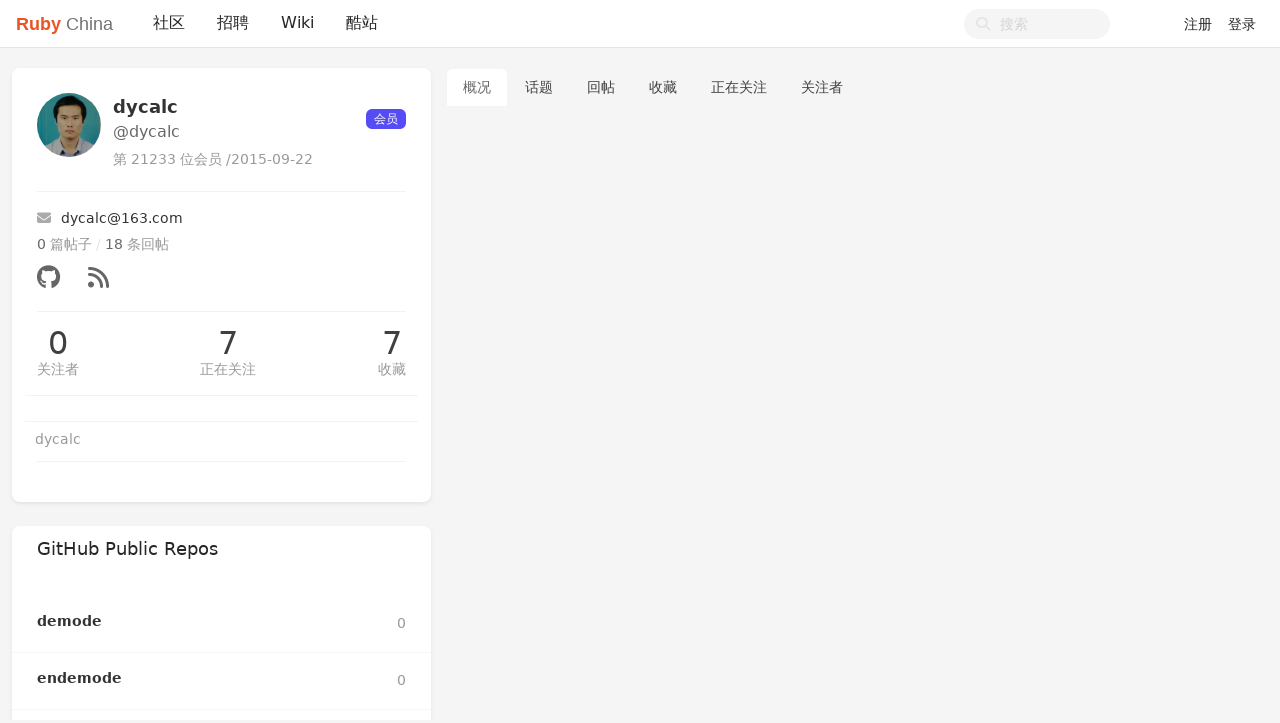

--- FILE ---
content_type: text/html; charset=utf-8
request_url: https://ruby-china.org/dycalc
body_size: 4530
content:
<!--
   _   _                      _                 _
  | | | |                    | |               | |
  | |_| | ___  _ __ ___   ___| | __ _ _ __   __| |
  |  _  |/ _ \| '_ ` _ \ / _ \ |/ _` | '_ \ / _` |
  | | | | (_) | | | | | |  __/ | (_| | | | | (_| |
  \_| |_/\___/|_| |_| |_|\___|_|\__,_|_| |_|\__,_|
  ------------------------------------------------
            https://github.com/ruby-china/homeland

  - Ruby:  3.4.1-p0
  - Rails: 8.0.2
  - Homeland: 3.11.0
-->
<!DOCTYPE html>
<html>
  <head>
    <meta charset='utf-8'>
    <meta name="viewport" content="width=device-width, initial-scale=1, maximum-scale=1, user-scalable=no">
    <meta name="theme" content="auto">
    <meta name="locale" content="zh-CN">
    <title>dycalc (dycalc) · Ruby China</title>
    <meta name="apple-mobile-web-app-capable" content="no">
    <meta content='True' name='HandheldFriendly'>
    <link rel="alternate" type="application/rss+xml" title="Subscribe" href="https://ruby-china.org/topics/feed">
    <meta name="theme-color" media="(prefers-color-scheme: light)" content="#FFFFFF">
    <meta name="theme-color" media="(prefers-color-scheme: dark)"  content="#171717">
    <link rel="manifest" href="/manifest.webmanifest">
    <link rel="stylesheet" href="/packs/css/front-d199bacb.css" data-turbolinks-track="reload" />
    
    
    <script src="/packs/js/runtime-e38d543f4ebd03d2cfd2.js"></script>
<script src="/packs/js/476-69ed2b64a5ece8363c2a.js"></script>
<script src="/packs/js/application-77031a65a961f888b5f3.js"></script>
      <link rel="alternate" type="application/rss+xml" title="RSS" href="https://ruby-china.org/dycalc/feed">

    <meta name="action-cable-url" content="/cable" />
    <meta name="csrf-param" content="authenticity_token" />
<meta name="csrf-token" content="NdrkD7JjD6rA48EHt1XwXsNysKkFW1u13b7JjNXJn5tNj8q34epQ8lheO9xCpZoIS70cYZrb_Pq1r3LOEKurww" />
    <meta name="apple-itunes-app" content="app-id=1072028763" />
<meta name="twitter:app:id:iphone" content="1072028763">
<meta name="twitter:site" content="@ruby_china" />
<meta name="theme-color" media="(prefers-color-scheme: light)" content="#FFFFFF">
<meta name="theme-color" media="(prefers-color-scheme: dark)"  content="#171717">
<meta name="twitter:image" content="https://l.ruby-china.com/photo/2018/bd93b12d-98d0-47a4-9f7a-128b8a3271f7.png" />
<link rel="icon" href="//l.ruby-china.com/photo/2016/c309db0b49cab85a32f756541ea0e2b0.png" />
<link rel="mask-icon" href="//l.ruby-china.com/photo/2016/8c03593544987c35a95d5f2e83e86e61.svg!large" />
<link rel="apple-touch-icon" href="//l.ruby-china.com/photo/2018/bd93b12d-98d0-47a4-9f7a-128b8a3271f7.png!large" />

<style type="text/css">
.header { box-shadow: none !important; }
.header .navbar-brand b { color: #EB5424 !important; }
.header .navbar-nav .nav-item a.nav-link:active,
.turbolinks-progress-bar { color: #EB5424 !important; }
abbr {  text-decoration: none; }
</style>
    <meta name="twitter:card" content="summary">
    <meta property="twitter:title" content="dycalc (dycalc)">
    <meta name="generator" content="Homeland 3.11.0" />
  </head>
  <body class="page-users" data-controller-name="users">
    <div class="flex items-stretch header navbar navbar-expand-md">
      <div class="container relative z-50 flex flex-wrap items-center px-3 mx-auto xl:px-0 md:flex-nowrap">
        <div class="navbar-header" data-turbolinks-permanent>
          <a href="/" class="navbar-brand text-base"><b>Ruby</b> China</a>
        </div>
        <button id="navbar-toggler" class="navbar-toggler" type="button">
          <span class="flex items-center justify-center"><i class="fa fa-bars"></i></span>
        </button>
        <div id="main-navbar"  class="items-center flex-1 hidden md:flex grow basis-full md:basis-auto">
          
          <ul id="main-nav-menu" class="navbar-nav my-0 flex flex-md-row list-none flex-col md:flex-row">
  <li class="nav-item"><a class="nav-link" href="/">社区</a></li><li class="nav-item"><a class="nav-link" href="/jobs">招聘</a></li><li class="nav-item"><a class="nav-link" href="/wiki">Wiki</a></li><li class="nav-item"><a class="nav-link" href="/sites">酷站</a></li>
  <li class="nav-gems nav-item d-none"><a href="https://gems.ruby-china.com" class="nav-link" target="_blank" rel="noopener">Gems</a></li>

</ul>

        </div>
        <div class="navbar-right">
          <form class="form-search active" action="/search" method="GET">
            <i class="fa btn-search fa-search"></i>
            <input type="text" name="q" value="" placeholder="搜索"></input>
          </form>
          <ul class="nav navbar-nav user-bar">
      <li class="nav-item"><a class="nav-link" href="/account/sign_up">注册</a></li>
    <li class="nav-item"><a class="nav-link" href="/account/sign_in">登录</a></li>
</ul>

        </div>
     </div>
  </div>
  
  <div id="main" class="container md:px-3">
    
    
<div class="flex flex-col gap-4 md:flex-row">
  <div class="sidebar w-full md:w-1/3 shrink-0" id='sidebar'>
  <div class="mb-4 card profile">
    <div class="card-body">
      <div class="media">
        <div class="mr-3 avatar media-left">
          <div class='image'><img class="media-object avatar-96" src="https://l.ruby-china.com/user/avatar/21233.jpg!lg" /></div>
        </div>
        <div class="media-body">
          <div class="flex items-center item name-box md:justify-between">
            <div>
                <div class="fullname">dycalc</div>
              <div class="login">@dycalc</div>
            </div>
            <div class="user-badge">
              <div class="level"><span class="badge-role role-member" style="background: #564cf5;">会员</span></div>
            </div>
          </div>
          <div class="flex item number align-items-center">
            第 21233 位会员 / <span title="Since">2015-09-22</span>
          </div>
        </div>
      </div>
      <hr>
      <div class="user-items">
          <div class="item"><a href="/cdn-cgi/l/email-protection#6a4a0e13090b06092a5b5c5944090507"><i class='icon fa fa-email'></i> <span class="__cf_email__" data-cfemail="d3b7aab0b2bfb093e2e5e0fdb0bcbe">[email&#160;protected]</span></a></div>
        <div class="item counts">
          <span>0</span> 篇帖子
          <span class="divider">/</span>
          <span>18</span> 条回帖
        </div>
        <div class="item social">
              <a target="_blank" rel="nofollow" href="https://github.com/dycalc"><i class='icon fab fa-github'></i> </a>
          <a target="_blank" rel="nofollow" href="https://ruby-china.org/dycalc/feed"><i class='icon fa fa-rss'></i></a>
        </div>
      </div>
      <div class="flex items-center follow-info md:justify-between hide-ios">
        <div class="followers" data-login="dycalc">
          <a class="counter" href="/dycalc/followers">0</a>
          <a class="text" href="/dycalc/followers">关注者</a>
        </div>
        <div class="following">
          <a class="counter" href="/dycalc/following">7</a>
          <a class="text" href="/dycalc/following">正在关注</a>
        </div>
        <div class="stars">
          <a class="counter" href="/dycalc/favorites">7</a>
          <a class="text" href="/dycalc/favorites">收藏</a>
        </div>
      </div>
        <div class="buttons row">
          <div class="col-sm-6">
            
          </div>
          <div class="col-sm-6">
            
          </div>
        </div>
        <div class="tagline row">
          dycalc
        </div>
      <div class="buttons">
        
      </div>
    </div>
  </div>
  <div class="card d-md-none d-lg-block hidden-mobile" id="user_github_repos">
    <div class="card-header">GitHub Public Repos</div>
    <ul class="list-group list-group-flush">
      <li class="list-group-item">
        <div class="title">
          <a target="_blank" rel="nofollow" href="https://github.com/dycalc/demode">demode</a>
          <span class="watchers" title="0 Watchers">0</span>
        </div>
        <p class="desc">
          
      </li>
      <li class="list-group-item">
        <div class="title">
          <a target="_blank" rel="nofollow" href="https://github.com/dycalc/endemode">endemode</a>
          <span class="watchers" title="0 Watchers">0</span>
        </div>
        <p class="desc">
          
      </li>
      <li class="list-group-item">
        <div class="title">
          <a target="_blank" rel="nofollow" href="https://github.com/dycalc/Blog_mini">Blog_mini</a>
          <span class="watchers" title="0 Watchers">0</span>
        </div>
        <p class="desc">
          An Open Source Blog System that developed with Flask.
      </li>
      <li class="list-group-item">
        <div class="title">
          <a target="_blank" rel="nofollow" href="https://github.com/dycalc/fa">fa</a>
          <span class="watchers" title="0 Watchers">0</span>
        </div>
        <p class="desc">
          write for fa
      </li>
      <li class="list-group-item">
        <div class="title">
          <a target="_blank" rel="nofollow" href="https://github.com/dycalc/notes">notes</a>
          <span class="watchers" title="0 Watchers">0</span>
        </div>
        <p class="desc">
          
      </li>
      <li class="list-group-item">
        <div class="title">
          <a target="_blank" rel="nofollow" href="https://github.com/dycalc/calc">calc</a>
          <span class="watchers" title="0 Watchers">0</span>
        </div>
        <p class="desc">
          汇率计算器react版
      </li>
      <li class="list-group-item">
        <div class="title">
          <a target="_blank" rel="nofollow" href="https://github.com/dycalc/page">page</a>
          <span class="watchers" title="0 Watchers">0</span>
        </div>
        <p class="desc">
          page
      </li>
      <li class="list-group-item">
        <div class="title">
          <a target="_blank" rel="nofollow" href="https://github.com/dycalc/react-babel-webpack-boilerplate">react-babel-webpack-bo...</a>
          <span class="watchers" title="0 Watchers">0</span>
        </div>
        <p class="desc">
          a boilerplate for React-Babel-Webpack project
      </li>
      <li class="list-group-item">
        <div class="title">
          <a target="_blank" rel="nofollow" href="https://github.com/dycalc/steam">steam</a>
          <span class="watchers" title="0 Watchers">0</span>
        </div>
        <p class="desc">
          
      </li>
      <li class="list-group-item">
        <div class="title">
          <a target="_blank" rel="nofollow" href="https://github.com/dycalc/resume">resume</a>
          <span class="watchers" title="0 Watchers">0</span>
        </div>
        <p class="desc">
          resume
      </li>
    </ul>
    <div class="card-footer more">
      <a target="_blank" rel="nofollow" href="https://github.com/dycalc">More on GitHub</a>
    </div>
</div>

</div>


  <div class="grow">
    <ul class="users-menu nav nav-tabs"><li class="nav-item"><a class="nav-link active" href="/dycalc">概况</a></li><li class="nav-item"><a class="nav-link" href="/dycalc/topics">话题</a></li><li class="nav-item"><a class="nav-link" href="/dycalc/replies">回帖</a></li><li class="nav-item"><a class="nav-link hide-ios hidden-mobile" href="/dycalc/favorites">收藏</a></li><li class="nav-item"><a class="nav-link hidden-mobile" href="/dycalc/following">正在关注</a></li><li class="nav-item"><a class="nav-link hidden-mobile" href="/dycalc/followers">关注者</a></li></ul>


    <div class="space-y-6">
      

      <div class="topics topics-show card">
        <div class="card-body item-list">
          
        </div>
      </div>
    </div>
  </div>

</div>

  </div>
    <footer class="footer" id="footer" data-turbolinks-permanent>
      <div class="container mx-auto">
        <div class="media" data-turbolinks="false">
  <div class="media-left" style="margin-right:20px;">
    <img class="media-object" src="//l.ruby-china.com/photo/2016/c309db0b49cab85a32f756541ea0e2b0.png" style="width: 64px;" />
  </div>
  
  <div class="media-body">
    <div class="links">
      <a href="/wiki/about">关于</a> / <a href="http://rubyconfchina.org" target="_blank" title="RubyConf China 大会">RubyConf</a> / <a href="/wiki/ruby-mirror" title="Ruby 镜像">Ruby 镜像</a> / <a href="https://
gems.ruby-china.com" target="_blank" title="RubyGems 镜像">RubyGems 镜像</a> / <a href="/users">活跃会员</a> / <a href="/teams">组织</a> / <a href="https://api.ruby-china.org">API</a> / <a href="/wiki/contributors">贡献者</a>
    </div>
    <div class="copyright">
      由众多爱好者共同维护的 Ruby 中文社区，本站使用 <a href="https://homeland.ruby-china.org">Homeland</a> 构建，并采用 Docker 部署。
    </div>
<div class="supports" style="margin: 10px 0;">
    <span style="margin-right: 20px">服务器由 <a href="http://www.ucloud.cn/?utm_source=zanzhu&utm_campaign=rubychina&utm_medium=display&utm_content=yejiao&ytag=rubychina_logo" target="_blank"  rel="twipsy" title="本站服务器由 UCloud 赞助"><img src="//l.ruby-china.com/photo/2016/e1eb47a05578576bf134da65736cc5b4.png" style='height: 20px; margin-top: -2px' /></a> 赞助</span>
    <span style="margin-right: 20px">CDN 由 <a href="https://www.upyun.com/https.html?utm_source=ruby&utm_medium=Referral&utm_content=httpsad" target="_blank" style="display:inline-block;" rel="twipsy"  title="CDN, Ruby Mirror, RubyGems CDN 由又拍云赞助"><img src="//l.ruby-china.com/photo/2017/e094bd44-fd71-4ab7-9dcf-f4931f480705.png" style="height: 20px; margin-top: -2px" /></a> 赞助</span>
   </div>
   <div class="links" style="margin-top:8px" >
     <span class="socials">
     <a href="https://github.com/ruby-china" target="_blank" rel="nofollow" title="本站在 GitHub 上面的开源内容"><i class="fab fa-github"></i></a>
     <a href="https://twitter.com/ruby_china" target="_blank" rel="nofollow" title="本站的 Twitter 账号"><i class="fab fa-twitter"></i></a>
     <a href="http://weibo.com/u/3168836987" target="_blank" rel="nofollow" title="本站的 Weibo 账号"><i class="fab fa-weibo"></i></a>
     <a href="https://www.youtube.com/channel/UCOLKFS_uA7nX26_u8z9V9og/feed" target="_blank" rel="nofollow" title="本站在 YouTube 上面的视频内容"><i class="fab fa-youtube"></i></a>
     <a href="/topics/feed" target="_blank" rel="nofollow"><i class="fa fa-rss"></i></a>
     </span>

     <span style="margin-left:20px;"><a href="https://itunes.apple.com/us/app/ruby-china/id1072028763">iOS 客户端</a> / <a href="https://play.google.com/store/apps/details?id=org.ruby_china.android">Android 客户端</a></span>

     <a href="?locale=zh-CN" rel="nofollow" style="margin-left: 20px">简体中文</a> / <a href="?locale=en" rel="nofollow">English</a>
   </div>
  </div>
</div>
      </div>
    </footer>
  <script data-cfasync="false" src="/cdn-cgi/scripts/5c5dd728/cloudflare-static/email-decode.min.js"></script><script type="text/javascript" data-turbolinks-eval="false">
    App.root_url = "https://ruby-china.org/";
    App.asset_url = "https://l.ruby-china.com";
    App.twemoji_url = "https://twemoji.ruby-china.com/2";
    App.locale = "zh-CN";
  </script>
  
  <script>
    ga('create', 'G-JSHKWZ664J', 'auto');
    ga('require', 'displayfeatures');
    ga('send', 'pageview');
  </script>
  <div class="zoom-overlay"></div>
<script defer src="https://static.cloudflareinsights.com/beacon.min.js/vcd15cbe7772f49c399c6a5babf22c1241717689176015" integrity="sha512-ZpsOmlRQV6y907TI0dKBHq9Md29nnaEIPlkf84rnaERnq6zvWvPUqr2ft8M1aS28oN72PdrCzSjY4U6VaAw1EQ==" data-cf-beacon='{"version":"2024.11.0","token":"45a9341ecd5f46d09b53c3a3b76cd213","r":1,"server_timing":{"name":{"cfCacheStatus":true,"cfEdge":true,"cfExtPri":true,"cfL4":true,"cfOrigin":true,"cfSpeedBrain":true},"location_startswith":null}}' crossorigin="anonymous"></script>
</body>
</html>
